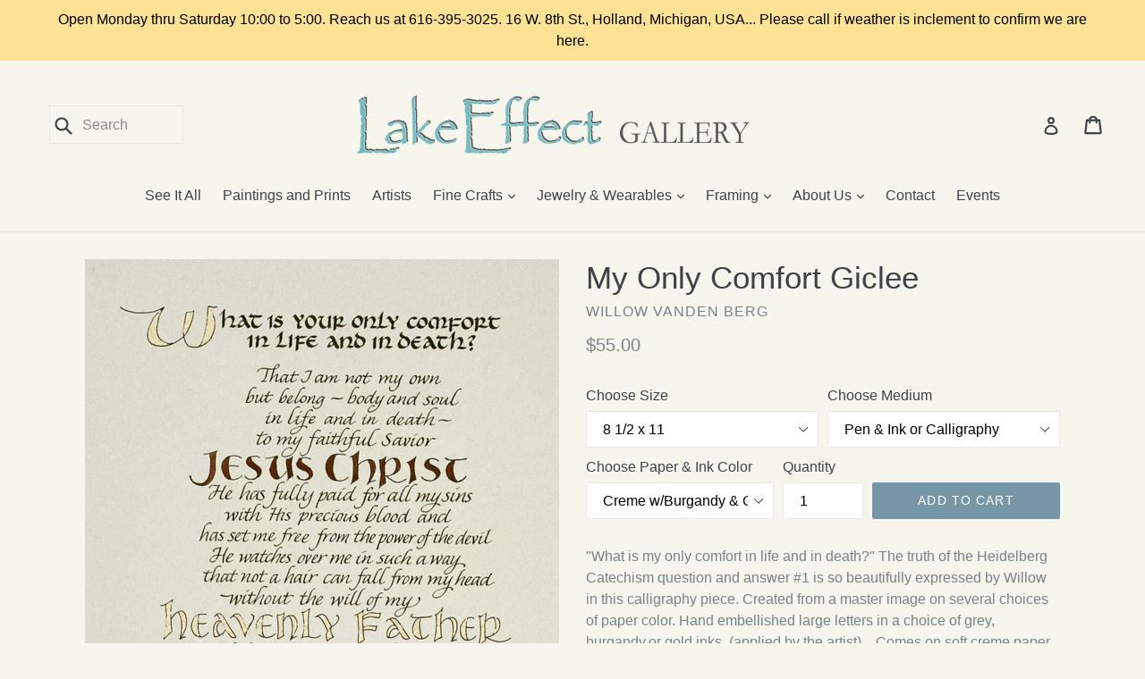

--- FILE ---
content_type: text/javascript; charset=utf-8
request_url: https://lakeeffectgallery.com/products/be-transformed-giclee.js
body_size: 141
content:
{"id":453672566795,"title":"Be Transformed Giclee","handle":"be-transformed-giclee","description":"\u003cp\u003eRomans 12:1-2 written in Willow's beautiful calligraphy over a graceful dove painted by the artist. This makes an inspiring and encouraging gift!\u003c\/p\u003e","published_at":"2017-07-24T16:12:49-04:00","created_at":"2018-01-22T16:25:59-05:00","vendor":"Willow Vanden Berg","type":"Giclee - Print","tags":["and-god-said-giclee","and-god-said-notecards","cf-type-giclee-print","Color_Blues","Color_Grays \u0026 Blacks","Genre_Faith","inspirational-quotes-notecards","Medium_Pen \u0026 Ink or Calligraphy","my-only-comfort-giclee","my-scripture-alphabet-book","Size_Vertical Height 0\" - 14\"","the-word-inspired-ii-notecards","the-word-inspired-notecards"],"price":6000,"price_min":6000,"price_max":7500,"available":true,"price_varies":true,"compare_at_price":null,"compare_at_price_min":0,"compare_at_price_max":0,"compare_at_price_varies":false,"variants":[{"id":42462376886387,"title":"8 x 12 \/ Pen \u0026 Ink or Calligraphy","option1":"8 x 12","option2":"Pen \u0026 Ink or Calligraphy","option3":null,"sku":"WV00106","requires_shipping":true,"taxable":true,"featured_image":{"id":14343633141875,"product_id":453672566795,"position":1,"created_at":"2020-05-05T11:53:12-04:00","updated_at":"2020-05-05T11:53:20-04:00","alt":null,"width":1500,"height":2250,"src":"https:\/\/cdn.shopify.com\/s\/files\/1\/1754\/8471\/products\/WVBeTransformednew.jpg?v=1588694000","variant_ids":[42462376886387,42462376919155]},"available":true,"name":"Be Transformed Giclee - 8 x 12 \/ Pen \u0026 Ink or Calligraphy","public_title":"8 x 12 \/ Pen \u0026 Ink or Calligraphy","options":["8 x 12","Pen \u0026 Ink or Calligraphy"],"price":6000,"weight":170,"compare_at_price":null,"inventory_management":"shopify","barcode":null,"featured_media":{"alt":null,"id":6516763066483,"position":1,"preview_image":{"aspect_ratio":0.667,"height":2250,"width":1500,"src":"https:\/\/cdn.shopify.com\/s\/files\/1\/1754\/8471\/products\/WVBeTransformednew.jpg?v=1588694000"}},"requires_selling_plan":false,"selling_plan_allocations":[]},{"id":42462376919155,"title":"10 x 14 \/ Pen \u0026 Ink or Calligraphy","option1":"10 x 14","option2":"Pen \u0026 Ink or Calligraphy","option3":null,"sku":"WV00031","requires_shipping":true,"taxable":true,"featured_image":{"id":14343633141875,"product_id":453672566795,"position":1,"created_at":"2020-05-05T11:53:12-04:00","updated_at":"2020-05-05T11:53:20-04:00","alt":null,"width":1500,"height":2250,"src":"https:\/\/cdn.shopify.com\/s\/files\/1\/1754\/8471\/products\/WVBeTransformednew.jpg?v=1588694000","variant_ids":[42462376886387,42462376919155]},"available":true,"name":"Be Transformed Giclee - 10 x 14 \/ Pen \u0026 Ink or Calligraphy","public_title":"10 x 14 \/ Pen \u0026 Ink or Calligraphy","options":["10 x 14","Pen \u0026 Ink or Calligraphy"],"price":7500,"weight":170,"compare_at_price":null,"inventory_management":"shopify","barcode":null,"featured_media":{"alt":null,"id":6516763066483,"position":1,"preview_image":{"aspect_ratio":0.667,"height":2250,"width":1500,"src":"https:\/\/cdn.shopify.com\/s\/files\/1\/1754\/8471\/products\/WVBeTransformednew.jpg?v=1588694000"}},"requires_selling_plan":false,"selling_plan_allocations":[]}],"images":["\/\/cdn.shopify.com\/s\/files\/1\/1754\/8471\/products\/WVBeTransformednew.jpg?v=1588694000"],"featured_image":"\/\/cdn.shopify.com\/s\/files\/1\/1754\/8471\/products\/WVBeTransformednew.jpg?v=1588694000","options":[{"name":"Size","position":1,"values":["8 x 12","10 x 14"]},{"name":"Medium","position":2,"values":["Pen \u0026 Ink or Calligraphy"]}],"url":"\/products\/be-transformed-giclee","media":[{"alt":null,"id":6516763066483,"position":1,"preview_image":{"aspect_ratio":0.667,"height":2250,"width":1500,"src":"https:\/\/cdn.shopify.com\/s\/files\/1\/1754\/8471\/products\/WVBeTransformednew.jpg?v=1588694000"},"aspect_ratio":0.667,"height":2250,"media_type":"image","src":"https:\/\/cdn.shopify.com\/s\/files\/1\/1754\/8471\/products\/WVBeTransformednew.jpg?v=1588694000","width":1500}],"requires_selling_plan":false,"selling_plan_groups":[]}